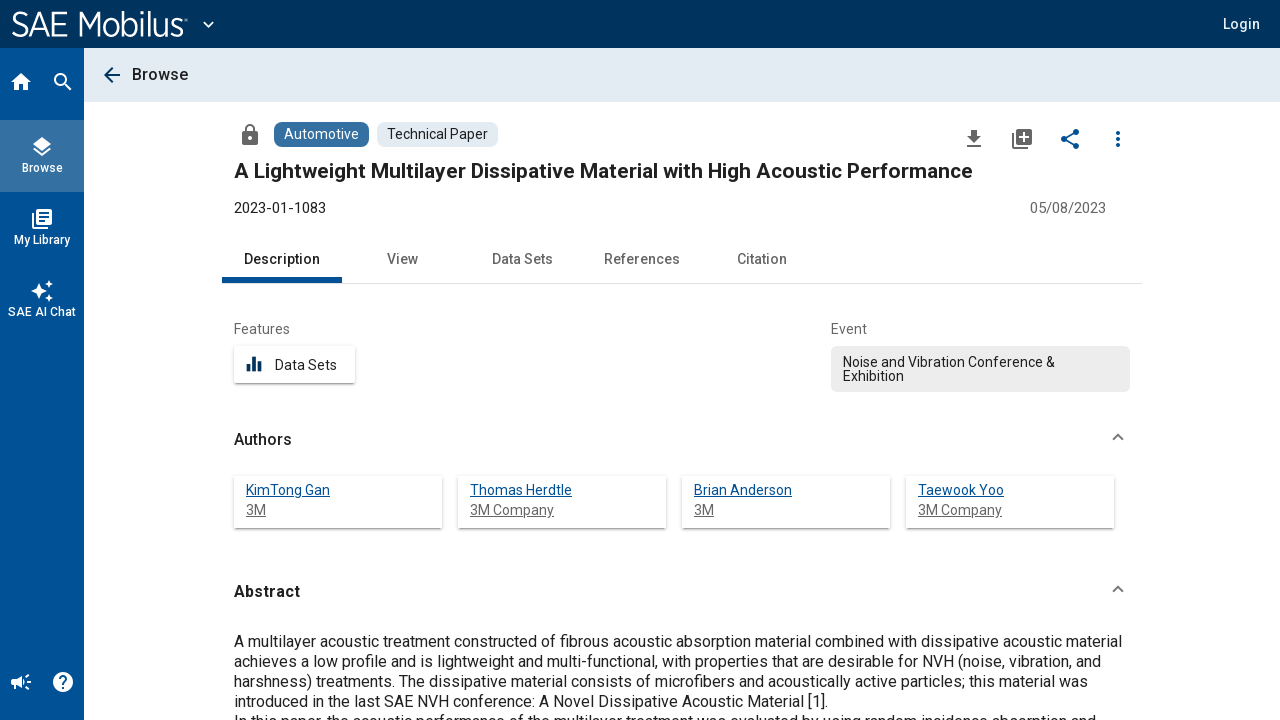

--- FILE ---
content_type: text/javascript
request_url: https://saemobilus.sae.org/assets/scripts/browser-support-alerts.js
body_size: 386
content:
//EDGE fix
window.globalThis = window;

//All the vendor prefixes (Chrome, FireFox, EDGE)
window.indexedDB = window.indexedDB || window.mozIndexedDB || window.webkitIndexedDB || window.msIndexedDB;

/**
 * Using 'var' instead of 'const' to support old browsers
 */

var showAlert = function (app) {
  var appName = app ? app : 'This app';

  alert(appName + " does not work in current browser's private mode. Please access within a normal window.");
};

var isIE11 = !!window.MSInputMethodContext && !!document.documentMode;

//IE 11 alert message
if (isIE11) {
  alert(
    'This app is not supported by Internet Explorer 11 (and earlier versions).\n\nUse an alternative browser:\n- Microsoft Edge (Inprivate mode not supported)' +
      '\n- Firefox (Private browsing not supported)\n- Chrome (InCognito mode not supported)'
  );
}

// Check for IndexedDB availability
if (!window.indexedDB) {
  //TODO: update app name
  showAlert('');
} else {
  // Check if you can access IndexedDB
  var db = window.indexedDB.open('test');
  db.onerror = function () {
    //TODO: update app name
    showAlert('');
  };
}
